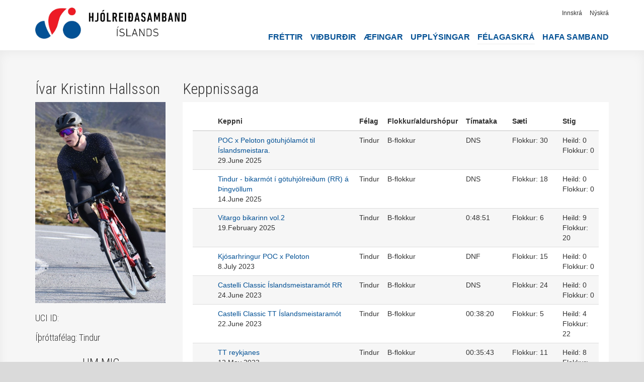

--- FILE ---
content_type: text/html; charset=UTF-8
request_url: https://hri.is/notendur/2897
body_size: 6261
content:
<!doctype html>

<html>

    <head>
    
        <meta http-equiv="Content-Type" content="text/html; charset=utf-8" />

        <title>
        Ívar Kristinn Hallsson | Hjólreiðasamband Íslands        </title>  
            
        <meta name="description" content="Vefur Hjólreiðasambands Íslands (HRÍ). Allt um keppnishjólreiðar á Íslandi, dagskrá, úrslit og fréttir."/>
        <meta name="author" content="Ingvar Ómarsson"/>

        <meta property="og:title" content="
      
            Ívar Kristinn Hallsson | Hjólreiðasamband Íslands
        "/>

        <meta property="og:type" content="website"/>
        <meta property="og:url" content="https://hri.is/notendur/2897"/>
        <meta property="og:image" content="https://hri.is/assets/images/logo_fb_square.jpg"/>
        <meta property="og:site_name" content="Ívar Kristinn Hallsson"/>
        <meta property="og:description" content="Vefur Hjólreiðasambands Íslands (HRÍ). Allt um keppnishjólreiðar á Íslandi, dagskrá, úrslit og fréttir."/>
        <meta property="og:locale" content="is_IS"/>
      
        <meta property="fb:app_id" content="233373603465861"/>
        <meta property="fb:admins" content="768458367"/>

        <!-- Resposive -->
        <meta name="viewport" content="width=device-width, initial-scale=1.0"/>
        <!--[if lt IE 9]>
            <script src="http://css3-mediaqueries-js.googlecode.com/svn/trunk/css3-mediaqueries.js"></script>
        <![endif]-->
        <!-- Resposive -->

        <!--[if lt IE 9]>
        <script src="//html5shiv.googlecode.com/svn/trunk/html5.js"></script>
        <![endif]-->

        <!-- Bootstrap -->
        <link rel="stylesheet" href="https://maxcdn.bootstrapcdn.com/bootstrap/3.3.7/css/bootstrap.min.css" integrity="sha384-BVYiiSIFeK1dGmJRAkycuHAHRg32OmUcww7on3RYdg4Va+PmSTsz/K68vbdEjh4u" crossorigin="anonymous">
        <!-- Bootstrap -->

        <link rel="shortcut icon" type="image/x-icon" href="/assets/images/favicon.ico"/>

        <!-- CSS -->
        <link rel="stylesheet/less" href="/assets/css/public/layout.less" type="text/css" />
        <link rel="stylesheet/less" href="/assets/css/public/race.less" type="text/css" />

        <link rel="stylesheet/less" href="/assets/css/public/textbox.less" type="text/css" />
        <link rel="stylesheet/less" href="/assets/css/public/users.less" type="text/css" />
        <link rel="stylesheet/less" href="/assets/css/public/notifications.less" type="text/css" />
        <link rel="stylesheet/less" href="/assets/css/public/blog.less" type="text/css" />
        <link rel="stylesheet/less" href="/assets/css/public/pages.less" type="text/css" />
        <link rel="stylesheet/less" href="/assets/css/public/organizers.less" type="text/css" />
        <link rel="stylesheet/less" href="/assets/css/public/notifications.less" type="text/css" />
        <link rel="stylesheet/less" href="/assets/css/public/training.less" type="text/css" />
        <link rel="stylesheet/less" href="/assets/css/public/events.less" type="text/css" />
  		<link href='https://fonts.googleapis.com/css?family=Roboto+Condensed:300,400' rel='stylesheet' type='text/css'/>
        <!-- CSS -->

        <!-- jQuery -->
        <script type="text/javascript" src="/assets/plugins/jquery-3.2.1.min.js"></script>
        <script type="text/javascript" src="/assets/plugins/jquery.hotkeys-master/jquery.hotkeys.js"></script>
        <!-- jQuery -->

        <!-- LESS -->
        <script src="//cdnjs.cloudflare.com/ajax/libs/less.js/1.7.5/less.min.js"></script>
        <!-- LESS -->

        <!-- Chart.js -->
        <script type="text/javascript" src="https://cdnjs.cloudflare.com/ajax/libs/Chart.js/2.2.2/Chart.bundle.js"></script>
        <!-- Chart.js -->

        <!-- Fancybox -->
        <link rel="stylesheet" href="https://cdnjs.cloudflare.com/ajax/libs/fancybox/3.1.25/jquery.fancybox.min.css" />
        <!-- Fancybox -->

        <!-- Nivoslider -->
	    <link rel="stylesheet" href="/assets/plugins/nivo-slider/themes/default/default.css" type="text/css" media="screen" />
	    <link rel="stylesheet" href="/assets/plugins/nivo-slider/themes/light/light.css" type="text/css" media="screen" />
	    <link rel="stylesheet" href="/assets/plugins/nivo-slider/themes/dark/dark.css" type="text/css" media="screen" />
	    <link rel="stylesheet" href="/assets/plugins/nivo-slider/themes/bar/bar.css" type="text/css" media="screen" />
	    <link rel="stylesheet" href="/assets/plugins/nivo-slider/nivo-slider.css" type="text/css" media="screen" />
        <!-- Nivoslider -->

    </head>
    
    <body>
        
        <!-- Google Analytics -->
        <script type="text/javascript">

          var _gaq = _gaq || [];
          _gaq.push(['_setAccount', 'UA-1557806-17']);
          _gaq.push(['_trackPageview']);

          (function() {
            var ga = document.createElement('script'); ga.type = 'text/javascript'; ga.async = true;
            ga.src = ('https:' == document.location.protocol ? 'https://ssl' : 'http://www') + '.google-analytics.com/ga.js';
            var s = document.getElementsByTagName('script')[0]; s.parentNode.insertBefore(ga, s);
          })();

        </script>
        <!-- Google Analytics -->

        <!-- Facebook -->
		<div id="fb-root"></div>

		<script type="text/javascript">
        <!--//--><![CDATA[//><!--
        (function(d, s, id) {
			var js, fjs = d.getElementsByTagName(s)[0];
			if (d.getElementById(id)) return;
			js = d.createElement(s); js.id = id;
			js.src = "//connect.facebook.net/is_IS/all.js#xfbml=1&appId=233373603465861";
			fjs.parentNode.insertBefore(js, fjs);
			}(document, 'script', 'facebook-jssdk'));
        //--><!]]>
		</script>
        <!-- Facebook -->

         

        <div id='mobileMenu'>

            <a class="logo" href="/"><img src="/assets/images/hri_logo_sideways_black.png" class='' alt="Hjólreiðasamband Íslands"/></a>

            <div class='burger_close' id='closeMobileMenu'></div>

            <div class='general group'>
                <div class='tile'>
                    <div class='inner'>
                        <a href="/frettir" class="active">Fréttir</a>
                    </div>
                </div>
                <div class='tile'>
                    <div class='inner'>
                        <a href="/vidburdir">Viðburðir</a>
                    </div>
                </div>
                <div class='tile'>
                    <div class='inner'>
                        <a href="/aefingar">Æfingar</a>
                    </div>
                </div>
                <div class='tile'>
                    <div class='inner'>
                        <a href="/upplysingar">Upplýsingar</a>
                    </div>
                </div>
                <div class='tile'>
                    <div class='inner'>
                        <a href="/notendur/felagaskra">Félagaskrá</a>
                    </div>
                </div>
                <div class='tile'>
                    <div class='inner'>
                        <a href="/hafa-samband">Hafa samband</a>
                    </div>
                </div>
            </div>

                            <div class='bottom group'>
                    <div class='tile'>
                        <div class='inner'>
                            <a href="/innskra">Innskrá</a>
                        </div>
                    </div>
                    <div class='tile'>
                        <div class='inner'>
                            <a href="/nyskra">Nýskrá</a>
                        </div>
                    </div>
                </div>
                    </div>

        <div id="header">
            <div class="container">

                <div class="row">

                    <div class="col-xs-12">
                        
                        <a class="logo" href="/"><img src="/assets/images/hri_logo_sideways_black.png" class='' alt="Hjólreiðasamband Íslands"/></a>

                        <div class='mobile'>
                            <div class='burger_open' id='openMobileMenu'></div>
                        </div>

                        <div class='desktop'>

                                                        <div id="defaultDashboard">
    <ul class="topLinks">
                     
                <li class="tab">
                    <a href="https://hri.is/nyskra" class="big">Nýskrá</a>                </li>
                        <li class="tab">
                <a href="https://hri.is/innskra" class="big">Innskrá</a>            </li>
            </ul>
</div>                            <div id="navigation">
                                <a href="https://hri.is/frettir">Fréttir</a><a href="https://hri.is/vidburdir">Viðburðir</a><a href="https://hri.is/aefingar">Æfingar</a><a href="https://hri.is/upplysingar">Upplýsingar</a><a href="https://hri.is/notendur/felagaskra" class='active'>Félagaskrá</a><a href="https://hri.is/hafa-samband">Hafa samband</a>                            </div>
                        </div>
                    </div>
                </div>
            </div>
        </div>

                
        <div id="wrapper">

            <div class="container">
                <div class="row">
                    <div class="col-xs-12">

                        <div class="users profile public">

    <div class="row">

        <div class="col-xs-12 col-md-3">

            <div class="row">
                <div class="col-xs-12">

                    <h1>Ívar Kristinn Hallsson</h1>
                </div>
            </div>

            <a href="https://hri.is/assets/uploads/users/400/50fa8335c7f2f0f817000b2037cc8097.jpg" class="imagePopup"><img class="img-responsive" src="https://hri.is/assets/uploads/users/400/50fa8335c7f2f0f817000b2037cc8097.jpg" alt="Ívar Kristinn Hallsson"/></a>
            <h3>UCI ID: </h3>

            <h3>Íþróttafélag: Tindur</h3>
            <h2 class="divider"><span>Um mig</span></h2>

            <p></p>

        </div>

        <div class="col-xs-12 col-md-9">

             

    <div class="row">

        <div class="col-xs-6">
            <h1>Keppnissaga</h1>
        </div>

        <!--

        <div class="col-xs-6 medals">
             
             
             
             
        </div>

        -->

    </div>
            
     
 
    <div class="box"> 

            
        <table class="table table-striped">

            <thead>
            
                <tr>
                    <th></th>
                    <th>Keppni</th>
                    <th>Félag</th>
                    <th>Flokkur/aldurshópur</th>

                    <th colspan="3">Tímataka</th>
                    <th>Sæti</th>
                    <th>Stig</th>
                </tr>
            
            </thead>

            <tbody>
                        
                 
            
                    <tr>

                        <td>
                                                                                </td>

                        <td>
                            <a href="https://hri.is/keppni/25799" target="_blank">POC x Peloton götuhjólamót til Íslandsmeistara.</a>                            <br>
                            29.June 2025                        </td>

                        <td>
                            Tindur                        </td>
                        <td>
                                                            B-flokkur                                <br>
                                                        <!--
                                                                                    -->
                        </td>

                        
                            
                                
                                    <td width="70px" colspan="3">
                                        DNS                                    </td>

                                
                                <td width="100px">
                                    <!--
                                    Heild: 52<br>
                                    -->
                                                                            Flokkur: 30<br>
                                                                                                        </td>

                                <td width="80px">
                                    Heild: 0<br>
                                    Flokkur: 0                                </td>

                            
                                            </tr>
                    
                 
            
                    <tr>

                        <td>
                                                                                </td>

                        <td>
                            <a href="https://hri.is/keppni/25648" target="_blank">Tindur - bikarmót í götuhjólreiðum (RR) á Þingvöllum</a>                            <br>
                            14.June 2025                        </td>

                        <td>
                            Tindur                        </td>
                        <td>
                                                            B-flokkur                                <br>
                                                        <!--
                                                                                    -->
                        </td>

                        
                            
                                
                                    <td width="70px" colspan="3">
                                        DNS                                    </td>

                                
                                <td width="100px">
                                    <!--
                                    Heild: 35<br>
                                    -->
                                                                            Flokkur: 18<br>
                                                                                                        </td>

                                <td width="80px">
                                    Heild: 0<br>
                                    Flokkur: 0                                </td>

                            
                                            </tr>
                    
                 
            
                    <tr>

                        <td>
                                                                                </td>

                        <td>
                            <a href="https://hri.is/keppni/25541" target="_blank">Vitargo bikarinn vol.2</a>                            <br>
                            19.February 2025                        </td>

                        <td>
                            Tindur                        </td>
                        <td>
                                                            B-flokkur                                <br>
                                                        <!--
                                                                                    -->
                        </td>

                        
                            
                                
                                    <td width="70px" colspan="3">
                                        0:48:51                                    </td>

                                
                                <td width="100px">
                                    <!--
                                    Heild: 12<br>
                                    -->
                                                                            Flokkur: 6<br>
                                                                                                        </td>

                                <td width="80px">
                                    Heild: 9<br>
                                    Flokkur: 20                                </td>

                            
                                            </tr>
                    
                 
            
                    <tr>

                        <td>
                                                                                </td>

                        <td>
                            <a href="https://hri.is/keppni/23209" target="_blank">Kjósarhringur POC x Peloton</a>                            <br>
                             8.July 2023                        </td>

                        <td>
                            Tindur                        </td>
                        <td>
                                                            B-flokkur                                <br>
                                                        <!--
                                                                                        A-Flokkur (Elite)                                                        -->
                        </td>

                        
                            
                                
                                    <td width="70px" colspan="3">
                                        DNF                                    </td>

                                
                                <td width="100px">
                                    <!--
                                    Heild: 50<br>
                                    -->
                                                                            Flokkur: 15<br>
                                                                                                        </td>

                                <td width="80px">
                                    Heild: 0<br>
                                    Flokkur: 0                                </td>

                            
                                            </tr>
                    
                 
            
                    <tr>

                        <td>
                                                                                </td>

                        <td>
                            <a href="https://hri.is/keppni/23007" target="_blank">Castelli Classic Íslandsmeistaramót RR</a>                            <br>
                            24.June 2023                        </td>

                        <td>
                            Tindur                        </td>
                        <td>
                                                            B-flokkur                                <br>
                                                        <!--
                                                                                    -->
                        </td>

                        
                            
                                
                                    <td width="70px" colspan="3">
                                        DNS                                    </td>

                                
                                <td width="100px">
                                    <!--
                                    Heild: 67<br>
                                    -->
                                                                            Flokkur: 24<br>
                                                                                                        </td>

                                <td width="80px">
                                    Heild: 0<br>
                                    Flokkur: 0                                </td>

                            
                                            </tr>
                    
                 
            
                    <tr>

                        <td>
                                                                                </td>

                        <td>
                            <a href="https://hri.is/keppni/23006" target="_blank">Castelli Classic TT Íslandsmeistaramót</a>                            <br>
                            22.June 2023                        </td>

                        <td>
                            Tindur                        </td>
                        <td>
                                                            B-flokkur                                <br>
                                                        <!--
                                                                                    -->
                        </td>

                        
                            
                                
                                    <td width="70px" colspan="3">
                                        00:38:20                                    </td>

                                
                                <td width="100px">
                                    <!--
                                    Heild: 17<br>
                                    -->
                                                                            Flokkur: 5<br>
                                                                                                        </td>

                                <td width="80px">
                                    Heild: 4<br>
                                    Flokkur: 22                                </td>

                            
                                            </tr>
                    
                 
            
                    <tr>

                        <td>
                                                                                </td>

                        <td>
                            <a href="https://hri.is/keppni/22582" target="_blank">TT reykjanes</a>                            <br>
                            12.May 2023                        </td>

                        <td>
                            Tindur                        </td>
                        <td>
                                                            B-flokkur                                <br>
                                                        <!--
                                                                                    -->
                        </td>

                        
                            
                                
                                    <td width="70px" colspan="3">
                                        00:35:43                                    </td>

                                
                                <td width="100px">
                                    <!--
                                    Heild: 13<br>
                                    -->
                                                                            Flokkur: 11<br>
                                                                                                        </td>

                                <td width="80px">
                                    Heild: 8<br>
                                    Flokkur: 10                                </td>

                            
                                            </tr>
                    
                 
            
                    <tr>

                        <td>
                                                                                </td>

                        <td>
                            <a href="https://hri.is/keppni/21364" target="_blank">CritGP 1</a>                            <br>
                             9.August 2022                        </td>

                        <td>
                            Tindur                        </td>
                        <td>
                                                            B-flokkur                                <br>
                                                        <!--
                                                                                    -->
                        </td>

                        
                            
                                
                                    <td width="70px" colspan="3">
                                        00:33:08.6                                    </td>

                                
                                <td width="100px">
                                    <!--
                                    Heild: 9<br>
                                    -->
                                                                            Flokkur: 6<br>
                                                                                                        </td>

                                <td width="80px">
                                    Heild: 14<br>
                                    Flokkur: 20                                </td>

                            
                                            </tr>
                    
                 
            
                    <tr>

                        <td>
                                                                                </td>

                        <td>
                            <a href="https://hri.is/keppni/21245" target="_blank">Castelli Classic RR</a>                            <br>
                             6.August 2022                        </td>

                        <td>
                            Tindur                        </td>
                        <td>
                                                            B-flokkur                                <br>
                                                        <!--
                                                                                    -->
                        </td>

                        
                            
                                
                                    <td width="70px" colspan="3">
                                        DNS                                    </td>

                                
                                <td width="100px">
                                    <!--
                                    Heild: 38<br>
                                    -->
                                                                            Flokkur: 15<br>
                                                                                                        </td>

                                <td width="80px">
                                    Heild: 0<br>
                                    Flokkur: 0                                </td>

                            
                                            </tr>
                    
                 
            
                    <tr>

                        <td>
                                                                                </td>

                        <td>
                            <a href="https://hri.is/keppni/21246" target="_blank">Castelli Classic TT</a>                            <br>
                             4.August 2022                        </td>

                        <td>
                            Tindur                        </td>
                        <td>
                                                            B-flokkur                                <br>
                                                        <!--
                                                                                    -->
                        </td>

                        
                            
                                
                                    <td width="70px" colspan="3">
                                        00:36:55                                    </td>

                                
                                <td width="100px">
                                    <!--
                                    Heild: 14<br>
                                    -->
                                                                            Flokkur: 7<br>
                                                                                                        </td>

                                <td width="80px">
                                    Heild: 7<br>
                                    Flokkur: 18                                </td>

                            
                                            </tr>
                    
                 
            
                    <tr>

                        <td>
                                                                                </td>

                        <td>
                            <a href="https://hri.is/keppni/21134" target="_blank">Íslandsmótið í Götuhjólreiðum</a>                            <br>
                            25.June 2022                        </td>

                        <td>
                            Tindur                        </td>
                        <td>
                                                            B-flokkur                                <br>
                                                        <!--
                                                                                    -->
                        </td>

                        
                            
                                
                                    <td width="70px" colspan="3">
                                        03:01:29.86                                    </td>

                                
                                <td width="100px">
                                    <!--
                                    Heild: 14<br>
                                    -->
                                                                            Flokkur: 7<br>
                                                                                                        </td>

                                <td width="80px">
                                    Heild: 7<br>
                                    Flokkur: 18                                </td>

                            
                                            </tr>
                    
                 
            
                    <tr>

                        <td>
                                                                                </td>

                        <td>
                            <a href="https://hri.is/keppni/20984" target="_blank">TT Grindavík</a>                            <br>
                             1.June 2022                        </td>

                        <td>
                            Tindur                        </td>
                        <td>
                                                            B-flokkur                                <br>
                                                        <!--
                                                                                    -->
                        </td>

                        
                            
                                
                                    <td width="70px" colspan="3">
                                        00:33:13                                    </td>

                                
                                <td width="100px">
                                    <!--
                                    Heild: 16<br>
                                    -->
                                                                            Flokkur: 10<br>
                                                                                                        </td>

                                <td width="80px">
                                    Heild: 5<br>
                                    Flokkur: 12                                </td>

                            
                                            </tr>
                    
                 
            
                    <tr>

                        <td>
                                                                                </td>

                        <td>
                            <a href="https://hri.is/keppni/20843" target="_blank">Cannondale mótið á Suðurstrandarvegi</a>                            <br>
                            28.May 2022                        </td>

                        <td>
                            Tindur                        </td>
                        <td>
                                                            B-flokkur                                <br>
                                                        <!--
                                                                                    -->
                        </td>

                        
                            
                                
                                    <td width="70px" colspan="3">
                                        02:56:11.8                                    </td>

                                
                                <td width="100px">
                                    <!--
                                    Heild: 25<br>
                                    -->
                                                                            Flokkur: 17<br>
                                                                                                        </td>

                                <td width="80px">
                                    Heild: 1<br>
                                    Flokkur: 4                                </td>

                            
                                            </tr>
                    
                 
            
                    <tr>

                        <td>
                                                                                </td>

                        <td>
                            <a href="https://hri.is/keppni/20622" target="_blank">Vortímataka Breiðabliks</a>                            <br>
                             5.May 2022                        </td>

                        <td>
                            Tindur                        </td>
                        <td>
                                                            B-flokkur                                <br>
                                                        <!--
                                                                                        A-Flokkur (Elite)                                                        -->
                        </td>

                        
                            
                                
                                    <td width="70px" colspan="3">
                                        DNS                                    </td>

                                
                                <td width="100px">
                                    <!--
                                    Heild: 24<br>
                                    -->
                                                                            Flokkur: 16<br>
                                                                                                        </td>

                                <td width="80px">
                                    Heild: 0<br>
                                    Flokkur: 0                                </td>

                            
                                            </tr>
                    
                 
            
                    <tr>

                        <td>
                                                                                </td>

                        <td>
                            <a href="https://hri.is/keppni/20473" target="_blank">Reykjanesmót 3N</a>                            <br>
                            30.April 2022                        </td>

                        <td>
                            Tindur                        </td>
                        <td>
                                                            B-flokkur                                <br>
                                                        <!--
                                                                                    -->
                        </td>

                        
                            
                                
                                    <td width="70px" colspan="3">
                                        DNS                                    </td>

                                
                                <td width="100px">
                                    <!--
                                    Heild: 54<br>
                                    -->
                                                                            Flokkur: 24<br>
                                                                                                        </td>

                                <td width="80px">
                                    Heild: 0<br>
                                    Flokkur: 0                                </td>

                            
                                            </tr>
                    
                 
            
                    <tr>

                        <td>
                                                                                </td>

                        <td>
                            <a href="https://hri.is/keppni/19088" target="_blank">Íslandsmót í RR</a>                            <br>
                            19.June 2021                        </td>

                        <td>
                            Tindur                        </td>
                        <td>
                                                            B-Flokkur (RR)                                <br>
                                                        <!--
                                                                                    -->
                        </td>

                        
                            
                                
                                    <td width="70px" colspan="3">
                                        02:36:16.21                                    </td>

                                
                                <td width="100px">
                                    <!--
                                    Heild: 21<br>
                                    -->
                                                                            Flokkur: 5<br>
                                                                                                        </td>

                                <td width="80px">
                                    Heild: 1<br>
                                    Flokkur: 22                                </td>

                            
                                            </tr>
                    
                 
            
                    <tr>

                        <td>
                                                                                </td>

                        <td>
                            <a href="https://hri.is/keppni/18411" target="_blank">Tímataka 2 (frestað til 9. júní)</a>                            <br>
                             9.June 2021                        </td>

                        <td>
                            Tindur                        </td>
                        <td>
                                                            B-Flokkur 2022                                <br>
                                                        <!--
                                                                                        A-Flokkur (Elite)                                                        -->
                        </td>

                        
                            
                                
                                    <td width="70px" colspan="3">
                                        00:33:20                                    </td>

                                
                                <td width="100px">
                                    <!--
                                    Heild: 14<br>
                                    -->
                                                                            Flokkur: 3<br>
                                                                                                        </td>

                                <td width="80px">
                                    Heild: 7<br>
                                    Flokkur: 32                                </td>

                            
                                            </tr>
                    
                 
            
                    <tr>

                        <td>
                                                                                </td>

                        <td>
                            <a href="https://hri.is/keppni/18779" target="_blank">Jökulmíla</a>                            <br>
                             5.June 2021                        </td>

                        <td>
                            Tindur                        </td>
                        <td>
                                                            B-Flokkur (RR)                                <br>
                                                        <!--
                                                                                        A-Flokkur (Elite)                                                        -->
                        </td>

                        
                            
                                
                                    <td width="70px" colspan="3">
                                        03:21:55.55                                    </td>

                                
                                <td width="100px">
                                    <!--
                                    Heild: 28<br>
                                    -->
                                                                            Flokkur: 7<br>
                                                                                                        </td>

                                <td width="80px">
                                    Heild: 1<br>
                                    Flokkur: 18                                </td>

                            
                                            </tr>
                    
                 
            
                    <tr>

                        <td>
                                                                                </td>

                        <td>
                            <a href="https://hri.is/keppni/18729" target="_blank">Criterium bikarmót - 3</a>                            <br>
                             1.June 2021                        </td>

                        <td>
                            Tindur                        </td>
                        <td>
                                                            B-Flokkur (RR)                                <br>
                                                        <!--
                                                                                        A-Flokkur (Elite)                                                        -->
                        </td>

                        
                            
                                
                                    <td width="70px" colspan="3">
                                        00:34:38.52                                    </td>

                                
                                <td width="100px">
                                    <!--
                                    Heild: 28<br>
                                    -->
                                                                            Flokkur: 5<br>
                                                                                                        </td>

                                <td width="80px">
                                    Heild: 1<br>
                                    Flokkur: 22                                </td>

                            
                                            </tr>
                    
                 
            
                    <tr>

                        <td>
                                                                                </td>

                        <td>
                            <a href="https://hri.is/keppni/18310" target="_blank">Master B-flokkur og Junior kk</a>                            <br>
                            22.May 2021                        </td>

                        <td>
                            Tindur                        </td>
                        <td>
                                                            B-Flokkur (RR)                                <br>
                                                        <!--
                                                                                    -->
                        </td>

                        
                            
                                
                                    <td width="70px" colspan="3">
                                        02:40:11.8                                    </td>

                                
                                <td width="100px">
                                    <!--
                                    Heild: 28<br>
                                    -->
                                                                            Flokkur: 9<br>
                                                                                                        </td>

                                <td width="80px">
                                    Heild: 1<br>
                                    Flokkur: 14                                </td>

                            
                                            </tr>
                    
                 
            
                    <tr>

                        <td>
                                                                                </td>

                        <td>
                            <a href="https://hri.is/keppni/18334" target="_blank">Criterium bikarmót - 2</a>                            <br>
                            18.May 2021                        </td>

                        <td>
                            Tindur                        </td>
                        <td>
                                                            B-Flokkur (RR)                                <br>
                                                        <!--
                                                                                    -->
                        </td>

                        
                            
                                
                                    <td width="70px" colspan="3">
                                        00:31:17.8                                    </td>

                                
                                <td width="100px">
                                    <!--
                                    Heild: 29<br>
                                    -->
                                                                            Flokkur: 6<br>
                                                                                                        </td>

                                <td width="80px">
                                    Heild: 1<br>
                                    Flokkur: 20                                </td>

                            
                                            </tr>
                    
                 
            
                    <tr>

                        <td>
                                                                                </td>

                        <td>
                            <a href="https://hri.is/keppni/17986" target="_blank">Reykjanesmót 3N 63km KARLAR B flokkur</a>                            <br>
                             9.May 2021                        </td>

                        <td>
                            Tindur                        </td>
                        <td>
                                                            B-Flokkur (RR)                                <br>
                                                        <!--
                                                                                    -->
                        </td>

                        
                            
                                
                                    <td width="70px" colspan="3">
                                        DNS                                    </td>

                                
                                <td width="100px">
                                    <!--
                                    Heild: 32<br>
                                    -->
                                                                            Flokkur: 32<br>
                                                                                                        </td>

                                <td width="80px">
                                    Heild: 0<br>
                                    Flokkur: 0                                </td>

                            
                                            </tr>
                    
                 
            
                    <tr>

                        <td>
                                                                                </td>

                        <td>
                            <a href="https://hri.is/keppni/17933" target="_blank">Vortímataka Breiðabliks</a>                            <br>
                             6.May 2021                        </td>

                        <td>
                            Tindur                        </td>
                        <td>
                                                            B-Flokkur 2022                                <br>
                                                        <!--
                                                                                        A-Flokkur (Elite)                                                        -->
                        </td>

                        
                            
                                
                                    <td width="70px" colspan="3">
                                        DNS                                    </td>

                                
                                <td width="100px">
                                    <!--
                                    Heild: 43<br>
                                    -->
                                                                            Flokkur: 10<br>
                                                                                                        </td>

                                <td width="80px">
                                    Heild: 0<br>
                                    Flokkur: 0                                </td>

                            
                                            </tr>
                    
                 
            
                    <tr>

                        <td>
                                                                                </td>

                        <td>
                            <a href="https://hri.is/keppni/17432" target="_blank">Suðurstrandarvegurinn 2020 (bikarmót)</a>                            <br>
                             5.September 2020                        </td>

                        <td>
                            Tindur                        </td>
                        <td>
                                                            B-Flokkur (RR)                                <br>
                                                        <!--
                                                                                    -->
                        </td>

                        
                            
                                
                                    <td width="70px" colspan="3">
                                        02:12:59.4                                    </td>

                                
                                <td width="100px">
                                    <!--
                                    Heild: 9<br>
                                    -->
                                                                            Flokkur: 2<br>
                                                                                                        </td>

                                <td width="80px">
                                    Heild: 14<br>
                                    Flokkur: 40                                </td>

                            
                                            </tr>
                    
                 
            
                    <tr>

                        <td>
                                                                                </td>

                        <td>
                            <a href="https://hri.is/keppni/17143" target="_blank">7. Criterium</a>                            <br>
                            18.August 2020                        </td>

                        <td>
                            Tindur                        </td>
                        <td>
                                                            B-Flokkur (RR)                                <br>
                                                        <!--
                                                                                    -->
                        </td>

                        
                            
                                
                                    <td width="70px" colspan="3">
                                        00:23:12.9                                    </td>

                                
                                <td width="100px">
                                    <!--
                                    Heild: 14<br>
                                    -->
                                                                            Flokkur: 2<br>
                                                                                                        </td>

                                <td width="80px">
                                    Heild: 7<br>
                                    Flokkur: 40                                </td>

                            
                                            </tr>
                    
                 
            
                    <tr>

                        <td>
                                                                                </td>

                        <td>
                            <a href="https://hri.is/keppni/17074" target="_blank">TT stigamót Bjarts</a>                            <br>
                            12.August 2020                        </td>

                        <td>
                            Tindur                        </td>
                        <td>
                                                            B-Flokkur 2022                                <br>
                                                        <!--
                                                                                    -->
                        </td>

                        
                            
                                
                                    <td width="70px" colspan="3">
                                        00:45:09                                    </td>

                                
                                <td width="100px">
                                    <!--
                                    Heild: 16<br>
                                    -->
                                                                            Flokkur: 5<br>
                                                                                                        </td>

                                <td width="80px">
                                    Heild: 5<br>
                                    Flokkur: 22                                </td>

                            
                                            </tr>
                    
                 
            
                    <tr>

                        <td>
                                                                                </td>

                        <td>
                            <a href="https://hri.is/keppni/16502" target="_blank">3. Criterium</a>                            <br>
                             7.July 2020                        </td>

                        <td>
                            Tindur                        </td>
                        <td>
                                                            B-Flokkur (RR)                                <br>
                                                        <!--
                                                                                    -->
                        </td>

                        
                            
                                
                                    <td width="70px" colspan="3">
                                        00:24:00.4                                    </td>

                                
                                <td width="100px">
                                    <!--
                                    Heild: 31<br>
                                    -->
                                                                            Flokkur: 6<br>
                                                                                                        </td>

                                <td width="80px">
                                    Heild: 1<br>
                                    Flokkur: 20                                </td>

                            
                                            </tr>
                    
                 
            
                    <tr>

                        <td>
                                                                                </td>

                        <td>
                            <a href="https://hri.is/keppni/16432" target="_blank">Drangeyjarmótið</a>                            <br>
                             4.July 2020                        </td>

                        <td>
                            Tindur                        </td>
                        <td>
                                                            A-Flokkur (Elite)                                <br>
                                                        <!--
                                                                                        A-Flokkur (Elite)                                                        -->
                        </td>

                        
                            
                                
                                    <td width="70px" colspan="3">
                                        DNS                                    </td>

                                
                                <td width="100px">
                                    <!--
                                    Heild: 63<br>
                                    -->
                                                                            Flokkur: 20<br>
                                                                                                        </td>

                                <td width="80px">
                                    Heild: 0<br>
                                    Flokkur: 0                                </td>

                            
                                            </tr>
                    
                 
            
                    <tr>

                        <td>
                                                                                </td>

                        <td>
                            <a href="https://hri.is/keppni/16276" target="_blank">2. Criterium</a>                            <br>
                            30.June 2020                        </td>

                        <td>
                            Tindur                        </td>
                        <td>
                                                            B-Flokkur (RR)                                <br>
                                                        <!--
                                                                                    -->
                        </td>

                        
                            
                                
                                    <td width="70px" colspan="3">
                                        00:16:58.4                                    </td>

                                
                                <td width="100px">
                                    <!--
                                    Heild: 41<br>
                                    -->
                                                                            Flokkur: 7<br>
                                                                                                        </td>

                                <td width="80px">
                                    Heild: 1<br>
                                    Flokkur: 18                                </td>

                            
                                            </tr>
                    
                 
            
                    <tr>

                        <td>
                                                                                </td>

                        <td>
                            <a href="https://hri.is/keppni/15695" target="_blank">1. stigamót í TT</a>                            <br>
                             4.June 2020                        </td>

                        <td>
                            Tindur                        </td>
                        <td>
                                                            B-Flokkur 2022                                <br>
                                                        <!--
                                                                                        A-Flokkur (Elite)                                                        -->
                        </td>

                        
                            
                                
                                    <td width="70px" colspan="3">
                                        00:40:51                                    </td>

                                
                                <td width="100px">
                                    <!--
                                    Heild: 45<br>
                                    -->
                                                                            Flokkur: 12<br>
                                                                                                        </td>

                                <td width="80px">
                                    Heild: 1<br>
                                    Flokkur: 9                                </td>

                            
                                            </tr>
                    
                 
            
                    <tr>

                        <td>
                                                                                </td>

                        <td>
                            <a href="https://hri.is/keppni/14627" target="_blank">Tindur Classic Bikarkeppni</a>                            <br>
                            31.May 2019                        </td>

                        <td>
                            Tindur                        </td>
                        <td>
                                                            Elite + U23                                <br>
                                                        <!--
                                                                                    -->
                        </td>

                        
                            
                                
                                    <td width="70px" colspan="3">
                                        03:18:43.92                                    </td>

                                
                                <td width="100px">
                                    <!--
                                    Heild: 50<br>
                                    -->
                                                                            Flokkur: 22<br>
                                                                                                        </td>

                                <td width="80px">
                                    Heild: 1<br>
                                    Flokkur: 1                                </td>

                            
                                            </tr>
                    
                 
            
                    <tr>

                        <td>
                                                                                </td>

                        <td>
                            <a href="https://hri.is/keppni/14436" target="_blank">Samskipamótið (bikarmót)</a>                            <br>
                            25.May 2019                        </td>

                        <td>
                            Tindur                        </td>
                        <td>
                                                            Elite + U23                                <br>
                                                        <!--
                                                                                    -->
                        </td>

                        
                            
                                
                                    <td width="70px" colspan="3">
                                        DNF                                    </td>

                                
                                <td width="100px">
                                    <!--
                                    Heild: 93<br>
                                    -->
                                                                            Flokkur: 33<br>
                                                                                                        </td>

                                <td width="80px">
                                    Heild: 0<br>
                                    Flokkur: 0                                </td>

                            
                                            </tr>
                    
                 
            
                    <tr>

                        <td>
                                                        <img class="" style="position:relative; top:3px; margin:0 5px 0 5px; padding:0; border:0; background:none;" src="https://hri.is/assets/images/icons/farmfresh/16x16/award_star_bronze_3.png"  />                        </td>

                        <td>
                            <a href="https://hri.is/keppni/13734" target="_blank">RIG - Brekkusprettur</a>                            <br>
                             1.February 2019                        </td>

                        <td>
                            Tindur                        </td>
                        <td>
                                                            Almenningsflokkur                                <br>
                                                        <!--
                                                                                    -->
                        </td>

                        
                            
                                <td colspan="5">
                                    Úrslit fyrir þessa keppni hafa ekki verið birt
                                </td>

                            
                                            </tr>
                    
                            
            </tbody>
            
        </table>

    </div>


        </div>

    </div>

</div>
 
                    </div>
                </div>
            </div>

	    </div>

        <div id="footer">
            <div class="container">
                <div class="row">

                    <div class="col-xs-12 col-sm-8">

                        <div class="row">
                            <div class="col-xs-12 col-md-3">
                                <h3>Keppnir</h3>

                                <ul>
                                    <li><a href="/vidburdir">Viðburðatal</a></li>
                                    <li><a href="/upplysingar/keppnisreglur-hri-og-onnur-skjol" target="_blank">Reglur</a></li>
                                </ul>
                            </div>

                            <div class="col-xs-12 col-md-3">
                                <h3>Hjólreiðar</h3>

                                <ul>
                                    <li><a href="/frettir">Fréttir</a></li>
                                </ul>
                            </div>

                            <div class="col-xs-12 col-md-3">
                                <h3>HRI.is</h3>

                                <ul>
                                    <li><a href="/upplysingar">Upplýsingar</a></li>
                                    <li><a href="/hafa-samband">Hafa samband</a></li>
                                </ul>
                            </div>

                            <div class="col-xs-12 col-md-3">
                                <a target="_blank" href="https://isi.is/fraedsla/kynferdisleg-areitni-og-ofbeldi/"><img src="/assets/images/HnappurBLUE2.jpg" class='logoISI' alt="ÍSÍ"/></a>
                            </div>
                        </div>

                    </div>

                    <div class="col-xs-12 col-sm-4 right">

                        <h3>
                         Hjólreiðasamband Íslands</h3>
                        <h3>
                         Kt. 440505-1470</h3>
                        <p><a href="mailto:hri@hri.is">hri@hri.is</a></p>
                    </div>
                </div>
                <div class="row">

                    <div class="col-xs-12 right">

                        <a href="https://isi.is/" target="_blank"><img src="/assets/images/isi_logo_2.png" class='logoISI' alt="ÍSÍ"/></a>
                        <a href="https://tri.is/" target="_blank"><img src="/assets/images/tri.png" class='logoISI' alt="TRI"/></a>
                        <a href="http://www.holdurcarrental.is/" target="_blank"><img src="/assets/images/bilaleiga.png" class='logoISI' alt="Bilaleiga Akureyrar"/></a>
                    </div>
                    
                </div>
                    
                <div class="row clubLogos">
                    <div class="col-xs-12">
                        <div class="textbox ">
<p><br />
<img alt="" src="/assets/uploads/ckfinder/images/Union-Cycliste-Internationale_UCI-logo.png" style="float:right; height:80px; margin-left:40px; width:314px" /><img alt="" src="/assets/uploads/ckfinder/images/1280px-UEC_Logo_svg.png" style="float:right; height:80px; width:233px" /></p>
</div>                    </div>
                </div>
            </div>
        </div>

        <div id="fjarhusSignature"></div>

        <!-- Autocomplete -->
        <link rel="stylesheet" href="/assets/plugins/jquery-autocomplete/jquery.autocomplete.css" type="text/css" media="screen" />
        <script type="text/javascript" src="/assets/plugins/jquery-autocomplete/jquery.autocomplete.js"></script>
        <!-- Autocomplete -->

        <!-- Nivoslider -->
	    <script type="text/javascript" src="/assets/plugins/nivo-slider/jquery.nivo.slider.js"></script>
        <!-- Nivoslider -->

        <!-- Bootstrap -->
        <script src="https://maxcdn.bootstrapcdn.com/bootstrap/3.3.7/js/bootstrap.min.js" integrity="sha384-Tc5IQib027qvyjSMfHjOMaLkfuWVxZxUPnCJA7l2mCWNIpG9mGCD8wGNIcPD7Txa" crossorigin="anonymous"></script>
        <!-- Bootstrap -->

        <!-- Fancybox -->
        <script src="https://cdnjs.cloudflare.com/ajax/libs/fancybox/3.1.25/jquery.fancybox.min.js"></script>
        <!-- Fancybox -->

        <!-- CK Editor -->
        <script src="//cdn.ckeditor.com/4.13.1/standard/ckeditor.js"></script>
        <!-- CK Editor -->

        <script type="text/javascript" src="/assets/js/global.js"></script>
        <script type="text/javascript" src="/assets/js/public.js"></script>

   </body>

</html>